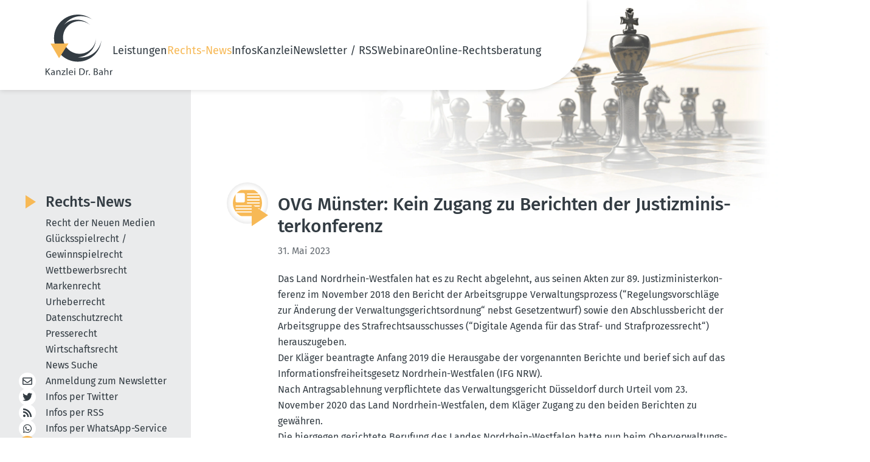

--- FILE ---
content_type: image/svg+xml
request_url: https://www.dr-bahr.com/fileadmin/category-icons/Presse-gelb.svg
body_size: 915
content:
<?xml version="1.0" encoding="UTF-8"?>
<svg id="b" data-name="Ebene 2" xmlns="http://www.w3.org/2000/svg" viewBox="0 0 260.5 232.53">
  <g id="c" data-name="Ebene 1">
    <path d="m248.5,0H12C5.4,0,0,5.4,0,12v208.53c0,6.6,5.4,12,12,12h236.5c6.6,0,12-5.4,12-12V12c0-6.6-5.4-12-12-12ZM23.8,39.14c0-6.6,5.4-12,12-12h59.49c6.6,0,12,5.4,12,12v59.49c0,6.6-5.4,12-12,12h-59.49c-6.6,0-12-5.4-12-12v-59.49Zm212.07,161.65H28.81c-2.77,0-5-2.24-5-5s2.23-5,5-5h207.06c2.76,0,5,2.24,5,5s-2.24,5-5,5Zm0-26.72H28.81c-2.77,0-5-2.23-5-5s2.23-5,5-5h207.06c2.76,0,5,2.24,5,5s-2.24,5-5,5Zm0-26.71H28.81c-2.77,0-5-2.24-5-5s2.23-5,5-5h207.06c2.76,0,5,2.23,5,5s-2.24,5-5,5Zm0-26.72h-105.2c-2.76,0-5-2.24-5-5s2.24-5,5-5h105.2c2.76,0,5,2.24,5,5s-2.24,5-5,5Zm0-26.72h-105.2c-2.76,0-5-2.24-5-5s2.24-5,5-5h105.2c2.76,0,5,2.24,5,5s-2.24,5-5,5Zm0-26.72h-105.2c-2.76,0-5-2.24-5-5s2.24-5,5-5h105.2c2.76,0,5,2.24,5,5s-2.24,5-5,5Zm0-26.72h-105.2c-2.76,0-5-2.23-5-5s2.24-5,5-5h105.2c2.76,0,5,2.24,5,5s-2.24,5-5,5Z" style="fill: #f7b956; fill-rule: evenodd;"/>
  </g>
</svg>